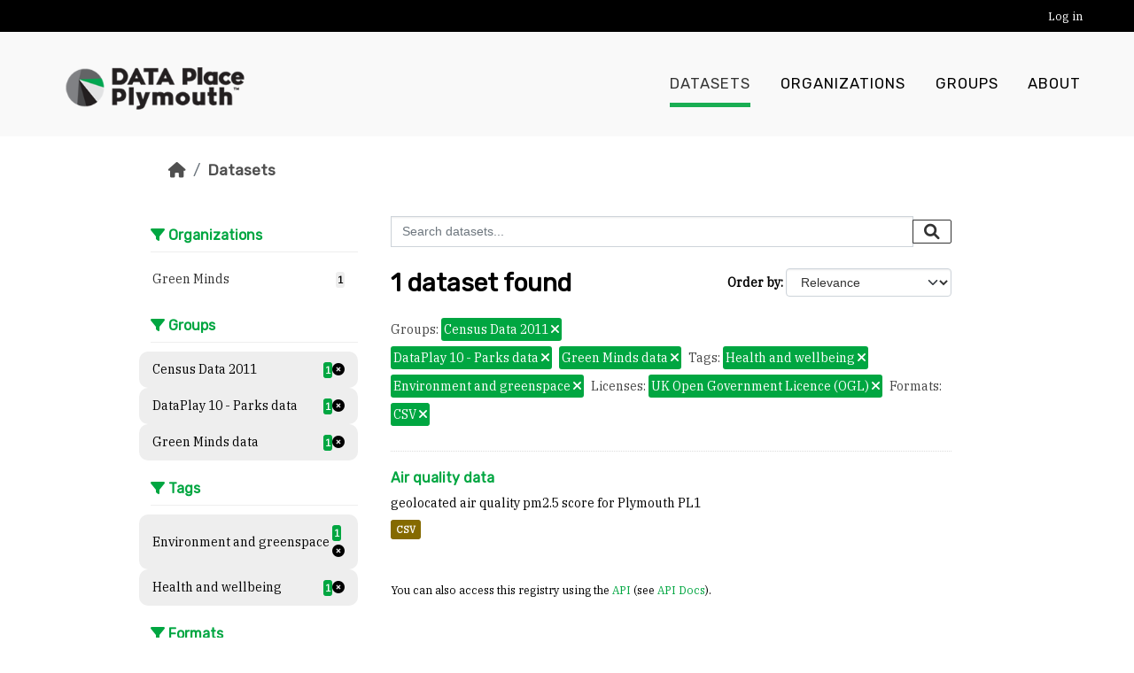

--- FILE ---
content_type: text/html; charset=utf-8
request_url: https://plymouth.thedata.place/dataset?groups=census&tags=Health+and+wellbeing&groups=dataplay10-parks&license_id=uk-ogl&res_format=CSV&tags=Environment+and+greenspace&groups=green-minds-data
body_size: 4610
content:
<!DOCTYPE html>
<!--[if IE 9]> <html lang="en" class="ie9"> <![endif]-->
<!--[if gt IE 8]><!--> <html lang="en"  > <!--<![endif]-->
  <head>
    <meta charset="utf-8" />
      <meta name="csrf_field_name" content="_csrf_token" />
      <meta name="_csrf_token" content="IjVlODk3MDAwOGY3YmFkYjk0NWI1MjZmMThmMDM3ZWYyOGE5YWViMTci.aSdbcw.0hiqVQLljOMAtBAeH2tARf9AkI8" />

      <meta name="generator" content="ckan 2.10.8" />
      <meta name="viewport" content="width=device-width, initial-scale=1.0">
    <title>Dataset - Data Place Plymouth</title>

    
    <link rel="shortcut icon" href="/base/images/ckan.ico" />
    
  
    
  
      
      
      
    
  

    
    

  


    
      
      
    

    
    <link href="/webassets/base/f7794699_main.css" rel="stylesheet"/>
<link href="/webassets/vendor/f3b8236b_select2.css" rel="stylesheet"/>
<link href="/webassets/vendor/d05bf0e7_fontawesome.css" rel="stylesheet"/>
<link href="/webassets/ckanext-geoview/f197a782_geo-resource-styles.css" rel="stylesheet"/>
<link href="/webassets/ckanext-activity/6ac15be0_activity.css" rel="stylesheet"/>
  
    
  <link href="https://fonts.googleapis.com/css?family=Open+Sans|Rubik" rel="stylesheet" />
  <link href="https://fonts.googleapis.com/css?family=IBM+Plex+Serif" rel="stylesheet">
  <link rel="stylesheet" href="/default.min.css" type="text/css">

  
  
  
  

  <style>
    .btn.btn-primary {
        background: #00a641;
        border-color: #00a641;
    }
    .btn.btn-primary:hover,
    .btn.btn-primary:focus {
        background: #005923;
        border-color: #005923;
    }
    .module-heading {
        color: #00a641;
    }
    a,
    .dataset-heading a,
    .editor .editor-info-block a {
        color: #00a641;
    }
    .editor .editor-info-block a:hover,
    .editor .editor-info-block a:focus,
    a:hover {
        color: #005923;
    }
    header.navbar.navbar-static-top.masthead .navbar-nav > li a:before {
        background: #00a641;
    }
    .filters .filter-title {
        border-color: #00a641;
    }
    header.navbar.navbar-static-top.masthead .navbar-nav>li.active a:before,
    .filters .nav-item.active >a .item-count {
        background: #00a641;
        color: #fff;
    }
    .pill, .tag, a.tag {
        background: #00a641;
    }
    .filters .module-heading {
        color: #00a641;
    }
    
    .homepage .hero {
        background-image: url(/images/lido1.jpg);
    }
    
  </style>

  </head>

  
  <body data-site-root="https://plymouth.thedata.place/" data-locale-root="https://plymouth.thedata.place/" >

    
    <div class="visually-hidden-focusable"><a href="#content">Skip to main content</a></div>
  

  
    

  <header class="account-masthead">
    <div class="container">
      
        
          <nav class="account not-authed">
            <ul class="unstyled">
              
              <li><a href="/user/login">Log in</a></li>
              
              
            </ul>
          </nav>
        
      
    </div>
  </header>

<header class="navbar navbar-expand-lg navbar-static-top masthead">
  
    
  
  <div class="container">
    
    <hgroup class="header-image navbar-brand float-start">

      
        
          <a class="logo" href="/"><img src="/uploads/admin/2024-04-11-184940.743482LogoDataPlace-1.png" alt="Data Place Plymouth" title="Data Place Plymouth" /></a>
        
      

    </hgroup>

    <button class="navbar-toggler float-end" type="button" data-bs-toggle="collapse" data-bs-target="#main-navigation-toggle" aria-controls="main-navigation-toggle" aria-expanded="false" aria-label="Toggle navigation">
      <i class="fa fa-bars fs-1"></i>
    </button>

    <div class="navbar-collapse collapse flex-grow-0" id="main-navigation-toggle">
  
      
        <nav class="section navigation float-end-lg">
          <ul class="navbar-nav nav-pills">
            
              <li class="active"><a href="/dataset/">Datasets</a></li><li><a href="/organization/">Organizations</a></li><li><a href="/group/">Groups</a></li><li><a href="/about">About</a></li>
            
          </ul>
        </nav>
      
  
      
        <!-- <form class="section site-search simple-input" action="/dataset/" method="get">
          <div class="field">
            <label for="field-sitewide-search">Search Datasets</label>
            <input id="field-sitewide-search" type="text" name="q" placeholder="Search" />
            <button class="btn-search" type="submit"><i class="fa fa-search"></i></button>
          </div>
        </form> -->
      
  
    </div>
  </div>
</header>

  
    <div class="main">
      <div id="content" class="container">
        
          
            <div class="flash-messages">
              
                
              
            </div>
          

          
            <div class="toolbar" role="navigation" aria-label="Breadcrumb">
              
                
                  <ol class="breadcrumb">
                    
<li class="home"><a href="/" aria-label="Home"><i class="fa fa-home"></i><span> Home</span></a></li>
                    
  <li class="active"><a href="/dataset/">Datasets</a></li>

                  </ol>
                
              
            </div>
          

          <div class="row wrapper">
            
            
            

            
              <aside class="secondary col-md-3">
                
                
  <div class="filters">
    <div>
      
        
  
      
      
    
        
      <section class="module module-narrow module-shallow">
          
        <h2 class="module-heading">
            <i class="fa fa-filter"></i>
            Organizations
        </h2>
          
          
        
            
          <nav aria-label="Organizations">
              <ul class="list-unstyled nav nav-simple nav-facet">
            
                
                
                
                
                <li class="nav-item ">
              <a href="/dataset/?groups=census&amp;groups=dataplay10-parks&amp;groups=green-minds-data&amp;tags=Health+and+wellbeing&amp;tags=Environment+and+greenspace&amp;license_id=uk-ogl&amp;res_format=CSV&amp;organization=green-minds" title="">
                  <span class="item-label">Green Minds</span>
                  <span>
                    <span class="item-count badge">1</span>
                  
                  </span>
              </a>
                </li>
            
              </ul>
          </nav>
  
          <p class="module-footer">
              
            
              
          </p>
            
        
          
      </section>
        
    
      
  
  
      
        
  
      
      
    
        
      <section class="module module-narrow module-shallow">
          
        <h2 class="module-heading">
            <i class="fa fa-filter"></i>
            Groups
        </h2>
          
          
        
            
          <nav aria-label="Groups">
              <ul class="list-unstyled nav nav-simple nav-facet">
            
                
                
                
                
                <li class="nav-item  active">
              <a href="/dataset/?groups=dataplay10-parks&amp;groups=green-minds-data&amp;tags=Health+and+wellbeing&amp;tags=Environment+and+greenspace&amp;license_id=uk-ogl&amp;res_format=CSV" title="">
                  <span class="item-label">Census Data 2011</span>
                  <span>
                    <span class="item-count badge">1</span>
                  <span class="facet-close"> <i class="fa fa-solid fa-circle-xmark"></i></span>
                  </span>
              </a>
                </li>
            
                
                
                
                
                <li class="nav-item  active">
              <a href="/dataset/?groups=census&amp;groups=green-minds-data&amp;tags=Health+and+wellbeing&amp;tags=Environment+and+greenspace&amp;license_id=uk-ogl&amp;res_format=CSV" title="">
                  <span class="item-label">DataPlay 10 - Parks data</span>
                  <span>
                    <span class="item-count badge">1</span>
                  <span class="facet-close"> <i class="fa fa-solid fa-circle-xmark"></i></span>
                  </span>
              </a>
                </li>
            
                
                
                
                
                <li class="nav-item  active">
              <a href="/dataset/?groups=census&amp;groups=dataplay10-parks&amp;tags=Health+and+wellbeing&amp;tags=Environment+and+greenspace&amp;license_id=uk-ogl&amp;res_format=CSV" title="">
                  <span class="item-label">Green Minds data</span>
                  <span>
                    <span class="item-count badge">1</span>
                  <span class="facet-close"> <i class="fa fa-solid fa-circle-xmark"></i></span>
                  </span>
              </a>
                </li>
            
              </ul>
          </nav>
  
          <p class="module-footer">
              
            
              
          </p>
            
        
          
      </section>
        
    
      
  
  
      
        
  
      
      
    
        
      <section class="module module-narrow module-shallow">
          
        <h2 class="module-heading">
            <i class="fa fa-filter"></i>
            Tags
        </h2>
          
          
        
            
          <nav aria-label="Tags">
              <ul class="list-unstyled nav nav-simple nav-facet">
            
                
                
                
                
                <li class="nav-item  active">
              <a href="/dataset/?groups=census&amp;groups=dataplay10-parks&amp;groups=green-minds-data&amp;tags=Health+and+wellbeing&amp;license_id=uk-ogl&amp;res_format=CSV" title="">
                  <span class="item-label">Environment and greenspace</span>
                  <span>
                    <span class="item-count badge">1</span>
                  <span class="facet-close"> <i class="fa fa-solid fa-circle-xmark"></i></span>
                  </span>
              </a>
                </li>
            
                
                
                
                
                <li class="nav-item  active">
              <a href="/dataset/?groups=census&amp;groups=dataplay10-parks&amp;groups=green-minds-data&amp;tags=Environment+and+greenspace&amp;license_id=uk-ogl&amp;res_format=CSV" title="">
                  <span class="item-label">Health and wellbeing</span>
                  <span>
                    <span class="item-count badge">1</span>
                  <span class="facet-close"> <i class="fa fa-solid fa-circle-xmark"></i></span>
                  </span>
              </a>
                </li>
            
              </ul>
          </nav>
  
          <p class="module-footer">
              
            
              
          </p>
            
        
          
      </section>
        
    
      
  
  
      
        
  
      
      
    
        
      <section class="module module-narrow module-shallow">
          
        <h2 class="module-heading">
            <i class="fa fa-filter"></i>
            Formats
        </h2>
          
          
        
            
          <nav aria-label="Formats">
              <ul class="list-unstyled nav nav-simple nav-facet">
            
                
                
                
                
                <li class="nav-item  active">
              <a href="/dataset/?groups=census&amp;groups=dataplay10-parks&amp;groups=green-minds-data&amp;tags=Health+and+wellbeing&amp;tags=Environment+and+greenspace&amp;license_id=uk-ogl" title="">
                  <span class="item-label">CSV</span>
                  <span>
                    <span class="item-count badge">1</span>
                  <span class="facet-close"> <i class="fa fa-solid fa-circle-xmark"></i></span>
                  </span>
              </a>
                </li>
            
              </ul>
          </nav>
  
          <p class="module-footer">
              
            
              
          </p>
            
        
          
      </section>
        
    
      
  
  
      
        
  
      
      
    
        
      <section class="module module-narrow module-shallow">
          
        <h2 class="module-heading">
            <i class="fa fa-filter"></i>
            Licenses
        </h2>
          
          
        
            
          <nav aria-label="Licenses">
              <ul class="list-unstyled nav nav-simple nav-facet">
            
                
                
                
                
                <li class="nav-item  active">
              <a href="/dataset/?groups=census&amp;groups=dataplay10-parks&amp;groups=green-minds-data&amp;tags=Health+and+wellbeing&amp;tags=Environment+and+greenspace&amp;res_format=CSV" title="UK Open Government Licence (OGL)">
                  <span class="item-label">UK Open Government...</span>
                  <span>
                    <span class="item-count badge">1</span>
                  <span class="facet-close"> <i class="fa fa-solid fa-circle-xmark"></i></span>
                  </span>
              </a>
                </li>
            
              </ul>
          </nav>
  
          <p class="module-footer">
              
            
              
          </p>
            
        
          
      </section>
        
    
      
  
  
      
    </div>
    <a class="close no-text hide-filters"><i class="fa fa-times-circle"></i><span class="text">close</span></a>
  </div>

              </aside>
            

            
              <div class="primary col-md-9 col-xs-12" role="main">
                
                
  <section class="module">
    <div class="module-content">
      
        
      
      
        
        
        







<form id="dataset-search-form" class="search-form" method="get" data-module="select-switch">

  
    <div class="input-group search-input-group">
      <input aria-label="Search datasets..." id="field-giant-search" type="text" class="form-control input-lg" name="q" value="" autocomplete="off" placeholder="Search datasets...">
      
      <button class="btn btn-default btn-lg" type="submit" value="search" aria-label="Submit">
        <i class="fa fa-search"></i>
      </button>
      
    </div>
  

  
    <span>






<input type="hidden" name="groups" value="census" />





<input type="hidden" name="groups" value="dataplay10-parks" />





<input type="hidden" name="groups" value="green-minds-data" />





<input type="hidden" name="tags" value="Health and wellbeing" />





<input type="hidden" name="tags" value="Environment and greenspace" />





<input type="hidden" name="license_id" value="uk-ogl" />





<input type="hidden" name="res_format" value="CSV" />



</span>
  

  
    
      <div class="form-group control-order-by">
        <label for="field-order-by">Order by</label>
        <select id="field-order-by" name="sort" class="form-control form-select">
          
            
              <option value="score desc, metadata_modified desc" selected="selected">Relevance</option>
            
          
            
              <option value="title_string asc">Name Ascending</option>
            
          
            
              <option value="title_string desc">Name Descending</option>
            
          
            
              <option value="metadata_modified desc">Last Modified</option>
            
          
            
          
        </select>
        
        <button class="btn btn-default js-hide" type="submit">Go</button>
        
      </div>
    
  

  
    
      <h1>

  
  
  
  

1 dataset found</h1>
    
  

  
    
      <p class="filter-list">
        
          
          <span class="facet">Groups:</span>
          
            <span class="filtered pill">Census Data 2011
              <a href="/dataset/?groups=dataplay10-parks&amp;groups=green-minds-data&amp;tags=Health+and+wellbeing&amp;tags=Environment+and+greenspace&amp;license_id=uk-ogl&amp;res_format=CSV" class="remove" title="Remove"><i class="fa fa-times"></i></a>
            </span>
          
            <span class="filtered pill">DataPlay 10 - Parks data
              <a href="/dataset/?groups=census&amp;groups=green-minds-data&amp;tags=Health+and+wellbeing&amp;tags=Environment+and+greenspace&amp;license_id=uk-ogl&amp;res_format=CSV" class="remove" title="Remove"><i class="fa fa-times"></i></a>
            </span>
          
            <span class="filtered pill">Green Minds data
              <a href="/dataset/?groups=census&amp;groups=dataplay10-parks&amp;tags=Health+and+wellbeing&amp;tags=Environment+and+greenspace&amp;license_id=uk-ogl&amp;res_format=CSV" class="remove" title="Remove"><i class="fa fa-times"></i></a>
            </span>
          
        
          
          <span class="facet">Tags:</span>
          
            <span class="filtered pill">Health and wellbeing
              <a href="/dataset/?groups=census&amp;groups=dataplay10-parks&amp;groups=green-minds-data&amp;tags=Environment+and+greenspace&amp;license_id=uk-ogl&amp;res_format=CSV" class="remove" title="Remove"><i class="fa fa-times"></i></a>
            </span>
          
            <span class="filtered pill">Environment and greenspace
              <a href="/dataset/?groups=census&amp;groups=dataplay10-parks&amp;groups=green-minds-data&amp;tags=Health+and+wellbeing&amp;license_id=uk-ogl&amp;res_format=CSV" class="remove" title="Remove"><i class="fa fa-times"></i></a>
            </span>
          
        
          
          <span class="facet">Licenses:</span>
          
            <span class="filtered pill">UK Open Government Licence (OGL)
              <a href="/dataset/?groups=census&amp;groups=dataplay10-parks&amp;groups=green-minds-data&amp;tags=Health+and+wellbeing&amp;tags=Environment+and+greenspace&amp;res_format=CSV" class="remove" title="Remove"><i class="fa fa-times"></i></a>
            </span>
          
        
          
          <span class="facet">Formats:</span>
          
            <span class="filtered pill">CSV
              <a href="/dataset/?groups=census&amp;groups=dataplay10-parks&amp;groups=green-minds-data&amp;tags=Health+and+wellbeing&amp;tags=Environment+and+greenspace&amp;license_id=uk-ogl" class="remove" title="Remove"><i class="fa fa-times"></i></a>
            </span>
          
        
      </p>
      <a class="show-filters btn btn-default">Filter Results</a>
    
  

</form>




      
      
        

  
    <ul class="dataset-list list-unstyled">
    	
	      
	        




  <li class="dataset-item">
    
      <div class="dataset-content">
        
          <h2 class="dataset-heading">
            
              
            
            
    <a href="/dataset/air-quality-data" title="Air quality data">
      Air quality data
    </a>
            
            
              
              
            
          </h2>
        
        
          
            <div>geolocated air quality pm2.5 score for Plymouth PL1</div>
          
        
      </div>
      
        
          
            <ul class="dataset-resources list-unstyled">
              
                
                <li>
                  <a href="/dataset/air-quality-data" class="badge badge-default" data-format="csv">CSV</a>
                </li>
                
              
            </ul>
          
        
      
    
  </li>

	      
	    
    </ul>
  

      
    </div>

    
      
    
  </section>

  
    <section class="module">
      <div class="module-content">
        
          <small>
            
            
            
          You can also access this registry using the <a href="/api/3">API</a> (see <a href="https://docs.ckan.org/en/2.10/api/">API Docs</a>).
          </small>
        
      </div>
    </section>
  

              </div>
            
          </div>
        
      </div>
    </div>
  
    <footer>
  
  <div class="footer-container">
  
    <div class="top-footer">
      <ul class="list-unstyled">
        
          <li>
            <a href="https://www.plymouth.gov.uk/">
              <img src="/images/LogoPCC.png" alt="https://www.plymouth.gov.uk/">
            </a>
          </li>
        
          <li>
            <a href="http://www.dataplymouth.co.uk/">
              <img src="/images/LogoDataPlymouth.png" alt="http://www.dataplymouth.co.uk/">
            </a>
          </li>
        
          <li>
            <a href="https://thedata.place/">
              <img src="/images/tdplogowithtext.png" alt="https://thedata.place/">
            </a>
          </li>
        
      </ul>
    </div>
    
    <div class="bottom-footer">
      <ul class="list-unstyled">
        <li><a href="/dataset/site-policies"> Cookies & Privacy </a></li>
        <li><a href="/dataset/site-policies"> Code of Conduct </a></li>
        <li><a href="/dataset/site-policies"> Data Policy </a></li>
        
        <li><a href="http://docs.ckan.org/en/2.10/api/"> CKAN API </a></li>
      </ul>
    </div>
  </div>
  
    
  
</footer>
  
  
  
  
  
  
    

  

      

    
    
    
    <script src="/webassets/vendor/8c3c143a_jquery.js" type="text/javascript"></script>
<script src="/webassets/vendor/9cf42cfd_vendor.js" type="text/javascript"></script>
<script src="/webassets/vendor/6d1ad7e6_bootstrap.js" type="text/javascript"></script>
<script src="/webassets/base/6fddaa3f_main.js" type="text/javascript"></script>
<script src="/webassets/pcc/f0972dc2_basic-forms.js" type="text/javascript"></script>
<script src="/webassets/base/38d0a1be_ckan.js" type="text/javascript"></script>
<script src="/webassets/activity/0fdb5ee0_activity.js" type="text/javascript"></script>
  </body>
</html>

--- FILE ---
content_type: text/css; charset=utf-8
request_url: https://plymouth.thedata.place/default.min.css
body_size: 20537
content:
/* Default Brand colors */
/* none */
/* global resources */
.breadcrumb, .navbar-static-top.masthead li a, h4, h3, h2, h1 {
  font-family: 'Rubik', sans-serif;
}
/* Force titles to break correctly on all browsers (even IE) */
.media-heading {
  word-break: break-word !important;
  -ms-word-break: break-word !important;
}
/* Global style varibles */
/* Grays */
/* Fonts */
/* default element */
/* Brand colours */
/* Various Mixin functions */
/* Used to remove any background on the CKAN instance
  Pretty helpfull since CKAN default styling uses gradients
  and images to add shaddows/higlights to backgrounds */
/* Global animations exist here */
/* global site layout */
/* Add a new larger site screen size */
html {
  height: 100%;
}
body {
  background: none;
  background-color: none;
  background-image: none;
  font-family: "IBM Plex Serif", serif;
  color: black;
  /* Keeps footer DOWN */
  min-height: 100%;
  position: relative;
}
body > .homepage, body > div.main {
  padding-bottom: 133px; /* height of footer */
}
.wrapper:before {
  display: none !important;
}
input, button, select, textarea {
  font-family: 'Helvetica Neue',Helvetica,Arial,sans-serif;
}
a {
  color: red;
}
a:hover {
    color: darkred;
}
@media (max-width: 767px) {
  body {
    padding: 0;
  }
  .main, [role=main] {
    padding: 20px;
  }
}
@media (min-width: 1280px) {
  .container, .navbar-static-top .container, .navbar-fixed-top .container, .navbar-fixed-bottom .container {
    width: 1280px;
    background: none;
    background-color: none;
    background-image: none;
  }

  .primary.span9 {
    width: 1020px;
  }
}
@media (max-width: 1280px) and (min-width: 992px) {
  .container, .navbar-static-top .container, .navbar-fixed-top .container, .navbar-fixed-bottom .container {
    width: 940px;
  }

  .primary.span9 {
    width: 700px;
  }
}
[role=main] {
  background: white;
}
.main {
  background: white;
}
.wrapper {
  border: none;
  border-radius: 0;
  box-shadow: none;
  background: none;
  background-image: none;
  background-color: none;
}
.homepage .hero {
  background: url("/images/lido1.jpg");
  background-size: cover;
  background-position: center center;
}
/* used to prevent white on white */
.text-on-image {
  text-shadow: 0px 0px 1px black;
}
/* component overwrites */
/* Style overwrites for various buttons and links */
.btn {
  background: none;
  background-image: none;
  border: 1px solid #333333;
  color: #333333;
  text-shadow: none;
  box-shadow: none;
  font-weight: normal;
  border-radius: 2px;
  transition: background .2s, border .2s;
  padding: 4px 12px;
  line-height: 1.4em;
}
.btn:hover {
    color: #333333;
    /* Why doesnt this work? */
    background: #EEEEEE;
}
.btn.btn-primary {
    text-shadow: none;
    background: red;
    border-color: red;
    color: white;
}
.btn.btn-primary:hover {
      background: darkred;
      border-color: darkred;
}
.pill, .tag, a.tag {
  border: none;
  box-shadow: none;
  background: red;
  color: white;
  border-radius: 3px;
  padding-right: 1em;
  transition: opacity .3s;
  position: relative;
  padding: 1px 3px;
}
.pill:hover, .tag:hover, a.tag:hover {
    opacity: 0.7;
    border: none;
    box-shadow: none;
    background: red;
}
.pill > .remove > i, .tag > .remove > i, a.tag > .remove > i {
    font-size: 1.3em;
    line-height: 1.7;
}
.dropdown.btn-group.open .btn.btn-primary.dropdown-toggle {
    background: maroon;
}
.dropdown.btn-group .dropdown-menu {
    border: 0px solid #cecece;
    border-radius: 0;
}
.dropdown.btn-group .dropdown-menu > li > a:hover, .dropdown.btn-group .dropdown-menu > li > a:focus {
      background: none;
      background-color: none;
      background-image: none;
      background: #EEEEEE;
      color: #333333;
}
.well {
  background: #f9f9f9;
  border-radius: 0;
  border: none;
  box-shadow: none;
}
.badge {
  display: inline;
  background: red;
  color: white;
  font-weight: bold;
  transition: background .3s;
  position: relative;
  /* height: 20px
  width: 20px */
  border-radius: 3em;
  line-height: 17px;
  padding-left: 7px;
  box-sizing: border-box;
  box-shadow: none;
}
.search-form .search-input.search-giant button {
  margin-top: -12px;
}
.dataset-cta {
  /* call to action on the dashboard */
}
.search-form .input-group {
    align-items: center;
}
.search-form .input-group-btn {
    position: absolute;
    right: 0;
}
.search-form .input-group-btn .btn {
      border: none;
      z-index: 99;
      padding: 0.5rem 1rem;
}
/* Style overwrites for forms and inputs */
textarea, input[type="text"], input[type="password"], input[type="datetime"], input[type="datetime-local"], input[type="date"], input[type="month"], input[type="time"], input[type="week"], input[type="number"], input[type="email"], input[type="url"], input[type="search"], input[type="tel"], input[type="color"], .uneditable-input {
  border-radius: 0;
}
/* Customisations for the Filter Panel */
.social .nav.nav-simple .nav-item {
    border: none;
}
.social .nav.nav-simple .nav-item .fa {
      font-size: 2em;
      margin-right: 10px;
      position: relative;
      bottom: -5px;
      padding-bottom: 5px;
}
.social .nav.nav-simple .nav-item .fa.fa-google-plus-square {
        color: #db3236;
}
.social .nav.nav-simple .nav-item .fa.fa-twitter-square {
        color: #0084b4;
}
.social .nav.nav-simple .nav-item .fa.fa-facebook-square {
        color: #3b5998;
}
.module-heading {
  background-color: white;
  border-bottom: 1px solid #EEEEEE;
  border-top: none;
  color: red;
  font-size: 16px;
  margin-bottom: 10px;
  padding-left: 0;
}
.module-narrow .nav-item.active {
    background-color: unset;
}
.module-narrow .nav-item > a .badge, .module-narrow .nav-item.active > a {
    background-color: #EEEEEE;
    color: #000;
}
.module-narrow .nav-item > a .badge:hover, .module-narrow .nav-item.active > a:hover {
      background-color: #CECECE;
      color: #000;
}
.module-narrow .nav-item > a .badge:before, .module-narrow .nav-item.active > a:before {
      display: none;
}
.module-narrow .nav-item {

  padding-left: 1em;
}
.module-narrow .nav-item > a {
    background-color: white;
    border-radius: 10px;
    transition: background-color .3s;
    display: flex;
    justify-content: space-between;
    align-items: center;
}
.module-narrow .nav-item > a .badge {
      border-radius: 3px;
}
.module-narrow .nav-item > a .item-count {
      padding: 2px;
      margin-left: 3px;
}
/*  not sure what this was trying to define, just looks broken with default layout
    &.active
    > a
      color: #333
      background-color: #f6f6f6

      &:before,
      &:after
        display: none !important
        height: 0 !important
      &:hover
        color: $fontColor
        background-color: $lightGrey
      > span
        display: inline
        &:nth-of-type(2)
          background: $primaryColor
          color: white

        &:first-of-type
          line-height: 26px 

    > li
      > a:hover,
      > a:focus
        background-color: $lightGrey
        color: $fontColor */
@media (max-width: 768px) {
  .filter-title {
    display: none;
  }
  .toolbar .breadcrumb a {
    color: red;
  }
  .filters > div {
    padding: 1em;
  }
  .hide-filters .fa-times {
    font-size: 1.3em !important;
  }
}
.filters {
  background-color: none;
}
.filters > div {
    padding-top: 2em;
    border-radius: 0;
}
.filters .filter-title {
    border-bottom: 5px solid red;
    padding-bottom: 14px;
}
.filters .module-heading {
    background-color: white;
    border-bottom: 1px solid #EEEEEE;
    border-top: none;
    color: red;
    font-size: 16px;
    margin-bottom: 10px;
    padding-left: 0;
}
/* already defined outside
  .nav-item
    padding-left: 1em
    > a
      background-color: white
      border-radius: 10px
      transition: background-color .3s

      > span:nth-of-type(2)
        float: right
        background: $lightGrey
        padding: 2px
        min-width: 20px
        border-radius: 20px
        height: 20px
        font-weight: bold
        text-align: center

    &.active
      > a
        color: #333
        background-color: #f6f6f6

        &:before,
        &:after
          display: none !important
          height: 0 !important
        &:hover
          color: $fontColor
          background-color: $lightGrey
        > span
          display: inline
          &:nth-of-type(2)
            background: $primaryColor
            color: white

          &:first-of-type
            line-height: 26px

      > li
        > a:hover,
        > a:focus
          background-color: $lightGrey
          color: $fontColor */
.nav-facet .nav-item > a:hover:after, .nav-facet .nav-item .active > a:after {
    display: none !important;
}
.nav-facet .nav-item, .module-footer {
    border: none;
}
.nav-item.active, .nav-aside li.active {
    background: white;
}
.dataset-resources {
    display: inline-block;
}
.dataset-resources .label, .dataset-resources .badge {
      text-shadow: none;
      border-radius: 3px;
      padding: 4px 6px;
}
/* Overwrites for the header and navbar */
.header-text-logo-tagline.navbar-brand {
  /* Enforce height rule to fix CKAN bug */
  height: auto !important;
  margin-top: 1.5em;
  margin-left: 30px;
  position: relative;
}
.header-text-logo-tagline.navbar-brand a, .header-text-logo-tagline.navbar-brand h1 {
    color: #333333;
}
.header-text-logo-tagline.navbar-brand h2 {
    color: #666666;
}
.logo img {
    height: 50px; /*varibleise this */
    width: auto;
    /*padding-top: 28px //var this, usually 10px */
    box-sizing: content-box;
}
.header-image.navbar-brand {
  padding-top: 0.7em;
  margin-left: 30px;
}
/* User and account masthead */
header.account-masthead {
  background: none;
  background-color: none;
  background-image: none;
  background: black;
  max-width: 100%;
  margin: 0;
}
header.account-masthead .account ul.unstyled {
    margin-right: 2.2em;
}
@media (max-width: 734px) {
    header.account-masthead .account ul.unstyled {
      margin: 0;
  }
}
header.account-masthead .container {
    width: auto;
    padding: 0 1em;
    max-width: 1680px;
}
header.account-masthead .account.authed .image {
    padding: .2em 1em;
}
header.account-masthead .account ul {
    margin: 0;
}
header.account-masthead .account ul li {
      border: none;
}
header.account-masthead .account ul li.notifications a span.badge {
        background: red;
        color: white;
        font-weight: bold;
        transition: background .3s;
        position: relative;
        height: 20px;
        width: 20px;
        border-radius: 3em;
        line-height: 17px;
        padding-left: 7px;
        box-sizing: border-box;
}
header.account-masthead .account ul li a {
        padding: .2em 1em;
        font-weight: normal;
        background: black;
        color: white;
        transition: .3s background;
}
/* Get rid of the icons.. */
header.account-masthead .account ul li a i.fa {
          display: none;
          position: absolute;
          top: -9999px;
          left: -9999px;
}
/* Bring back the hidden text */
header.account-masthead .account ul li a span.text {
          position: relative;
          top: 0;
          left: 0;
}
header.account-masthead .account ul li a:hover {
          background: black;
          color: #f9f9f9;
}
header.account-masthead .account ul li a:hover span.text {
            background: none;
}
header.account-masthead .account ul li a:hover span.badge {
            background: #333333;
}
/* Ensure bog link has text */
header.account-masthead .account ul li a[title="Blog"]:before, header.account-masthead .account ul li a[title="Pages"]:before {
            content: attr(title);
}
/* Navigation overwrites */
header.navbar.navbar-static-top.masthead {
  background: none;
  background-color: none;
  background-image: none;
  background: #f9f9f9;
  height: 118px;
  max-width: 100%;
  margin: 0;
}
header.navbar.navbar-static-top.masthead .navbar-collapse.collapse {
    padding: 0;
}
/* Increase max width */
header.navbar.navbar-static-top.masthead .container {
    width: 100%;
    height: 100%;
    padding: 0 2.5em;
    max-width: 1680px;
    margin-right: auto;
    margin-left: auto;
}
/* Logo/title */
header.navbar.navbar-static-top.masthead .header-text-logo-tagline h1 {
      line-height: 75px;
}
header.navbar.navbar-static-top.masthead .header-text-logo-tagline h2 {
      bottom: 0;
}
header.navbar.navbar-static-top.masthead .navbar-nav > li {
    height: 100%;
}
header.navbar.navbar-static-top.masthead .navbar-nav > li a {
      color: black;
      text-shadow: none;
      border-radius: 0;
      padding: 3.3em 0 0 0;
      text-transform: uppercase;
      margin: 0 1em;
      font-weight: 500;
      font-size: 1.2em;
      letter-spacing: 1px;
      position: relative;
}
header.navbar.navbar-static-top.masthead .navbar-nav > li a:before {
        content: '';
        position: absolute;
        left: 0;
        bottom: -1em;
        opacity: 0;
        width: 100%;
        height: 5px;
        background: red;
        transition: opacity .5s cubic-bezier(0.785, 0.135, 0.15, 0.86), bottom .5s cubic-bezier(0.785, 0.135, 0.15, 0.86);
}
header.navbar.navbar-static-top.masthead .navbar-nav > li a:hover {
        color: black;
        text-decoration: none;
}
header.navbar.navbar-static-top.masthead .navbar-nav > li a:hover::before {
          opacity: 1;
          bottom: -1em;
}
header.navbar.navbar-static-top.masthead .navbar-nav > li.active a:before {
      bottom: -1em;
      opacity: 0.9;
      color: black;
      background: red;
}
header.navbar.navbar-static-top.masthead .navbar-nav > li.active a, header.navbar.navbar-static-top.masthead .navbar-nav > li a:hover {
      box-shadow: none;
      background: none;
      background-color: none;
      background-image: none;
      color: #333333;
}
/*mobile menu */
header.navbar.navbar-static-top.masthead .navbar-toggle {
    height: 3em;
    width:  3em;
    background: none;
    position: relative;
    padding: 0;
    margin: 3em;
}
header.navbar.navbar-static-top.masthead .navbar-toggle .fa-bar {
      background: #333333;
      left: 0;
      height: 5px;
      position: absolute;
      right: 0;
      top: 20px;
}
header.navbar.navbar-static-top.masthead .navbar-toggle .fa-bar:first-of-type {
        top: 5px;
}
header.navbar.navbar-static-top.masthead .navbar-toggle .fa-bar:last-of-type {
        top: 35px;
}
/*  @media (max-width: 881px) */
/*    .logo img */
/*      position: absolute */
@media (max-width: 991px) {
.navbar-collapse.collapse, .navbar-collapse.collapsing {
      box-shadow: 0px 1000px 0px 1000px rgba(0,0,0,0.5);
      z-index: 99;
      background: white;
  }
      .navbar-collapse.collapse .section.navigation .navbar-nav.nav-pills > li, .navbar-collapse.collapsing .section.navigation .navbar-nav.nav-pills > li {
        padding-left: 6px;
        border-left: 20px solid #CECECE;
  }
        .navbar-collapse.collapse .section.navigation .navbar-nav.nav-pills > li.active, .navbar-collapse.collapsing .section.navigation .navbar-nav.nav-pills > li.active {
          border-color: red;
  }
        .navbar-collapse.collapse .section.navigation .navbar-nav.nav-pills > li a, .navbar-collapse.collapsing .section.navigation .navbar-nav.nav-pills > li a {
          font-size: 1.7em;
          padding: 1em 0;
          font-weight: 600;
          display: block;
  }
          .navbar-collapse.collapse .section.navigation .navbar-nav.nav-pills > li a:before, .navbar-collapse.collapsing .section.navigation .navbar-nav.nav-pills > li a:before {
            display: none;
            background: none;
  }
}
.module-content.page-header {
  background: none;
}
.module-content.page-header .nav.nav-tabs a {
      border-radius: 0;
      color: #666666;
      transition: color .5s;
}
.module-content.page-header .nav.nav-tabs a:hover {
        color: #333333;
}
.module-content.page-header .nav.nav-tabs.active {
      color: #333333;
}
table.table.table-bordered {
  border: none;
  border-radius: none;
  background: none;
  background-color: none;
  background-image: none;
}
table.table.table-bordered thead, table.table.table-bordered tr, table.table.table-bordered th, table.table.table-bordered td {
    border: none;
    border-radius: 0;
}
table.table.table-bordered thead th {
      border-bottom: 1px solid #CECECE;
}
table.table.table-bordered td {
    border-left: 1px solid #CECECE;
}
footer {
  height: 133px;
  position: absolute;
  bottom: 0;
  width: 100%;
}
footer .footer-container {
    position: relative;
    height: 100%;
    overflow: hidden;
}
footer .top-footer ul {
      margin-left: 0;
      text-align: center !important;
}
footer .top-footer ul li {
        list-style: none;
        display: inline;
        max-height: 70px;
        width: 33%;
        text-align: center;
        margin-right: 8em;
}
footer .top-footer ul li img {
          max-height: 75px;
}
footer .top-footer ul li:last-child {
          margin-right: 0;
}
@media (max-width: 767px) {
      footer .top-footer li {
        margin-right: 1em !important;
  }
        footer .top-footer li img {
          max-height: 50px !important;
  }
}
footer .bottom-footer {
    background: black;
    padding: 1em;
    position: absolute;
    bottom: 0;
    width: 100%;
}
footer .bottom-footer ul.list-unstyled {
      margin-bottom: 0;
}
footer .bottom-footer ul.list-unstyled li {
        display: inline;
        padding-right: 1em;
        list-style: none;
        margin: 0;
}
footer .bottom-footer ul.list-unstyled li a {
          color: white;
}
.homepage .stats ul li {
    width: auto;
    min-width: 25%;
    margin-right: 4px;
    text-align: center;
}
.homepage .box {
    border-radius: 0;
    box-shadow: none;
    background: none;
    border: none;
}
.homepage .module {
    border: none;
    background: none;
}
.homepage .module .module-content {
      background: none;
}
.homepage .module .tags {

      background: none !important;
      background-color: transparent;
      color: white;
      padding-top: 0;
      margin-top: -10px;
}
.homepage .module.module-search {
      max-width: 600px;
      margin: 8em auto;
}
.homepage .module.module-search .heading {
        color: #333333;
}
.homepage .module-search span, .homepage .module-search .tag {
      color: black;
      background: none;
}
.homepage .module-search .module-content {
      background: none;
}
.homepage .module-search .search-form {
      padding: 0;
}
.homepage .module-search .search-giant {
      margin-bottom: -1px;
}
.homepage .module-search .search-giant input {
        border: none;
        font-size: 1.8em;
}
.homepage .module-search > div {
      background: #EEEEEE;
      padding: 0 1em;
}
.homepage .site-stats {
    max-width: 960px;
    margin: 0 auto;
    padding-bottom: 2em;
}
.homepage .site-stats .span4 {
      margin: 0;
}
span.title {
  font-weight: 700;
  margin-bottom: 5px;
  display: block;
  font-size: 1em;
}
.module-content.box .module-container {
  min-height: 233px;
  overflow: hidden;
  position: relative;
}
.module-content.box .module-container:after {
    content: '';
    left: 0;
    right: 0;
    bottom: 0;
    height: 1em;
    position: absolute;
    background: white;
}
.module-content.box p {
  font-family: 'IBM Plex Serif', serif;
  position: relative;
  /*margin-bottom: 0 */
}
.hero-story {
  padding: 0;
}
.hero-story .featured-story {
    height: 300px;
    width: 100%;
    background-size: cover;
    background-position: center center;
}
.hero-story .featured-story .wagtail-story-text {
      margin-top: 7em;
      display:  inline-block;
      max-width: 400px;
      padding-left: 5em;
}
.hero-story .featured-story .wagtail-story-text h1 {
        margin: 0;
        color: white;
        font-weight: bold;
}
.hero-story .featured-story .wagtail-story-text h3 {
        margin: 0;
}
.hero-story .featured-story .wagtail-story-text a {
        color: white !important;
}

--- FILE ---
content_type: text/javascript; charset=utf-8
request_url: https://plymouth.thedata.place/webassets/pcc/f0972dc2_basic-forms.js
body_size: 1748
content:
"use strict";ckan.module('pcc/basic-form',function(jQuery,_){return{initialize:function(){var csrf_value=$('meta[name=_csrf_token]').attr('content')
var hidden_csrf_input=$('<input name="_csrf_token" type="hidden" value="'+csrf_value+'">')
hidden_csrf_input.prependTo(this.el)
var message=_('There are unsaved modifications to this form');this.el.incompleteFormWarning(message);var custom_tags_field=this.$('#field-tags-dropdown');console.log('basic-forms module modifying tags field')
this.$('#tags-dropdown-group').show();this.$('#field-tags-group').hide();custom_tags_field.select2();var tag_string=this.$('#field-tags').val();var tags=tag_string.split(/,\s|,/)
custom_tags_field.val(tags);var self=this;this.el.on('submit',function(e){var selected=self.$('#field-tags-dropdown')[0].selectedOptions;var tags=[];for(var i=0;i<selected.length;i++){tags.push(selected[i].value)}
var tag_string=tags.join(', ');self.$('#field-tags').val(tag_string);console.log('submitted tags',tag_string);return true;});}};});"use strict"
ckan.module('pcc_package_form_tags_field',function($){return{initialize:function(){console.log("init pcc_package_form_tags_field")
this.el.select2();}};});